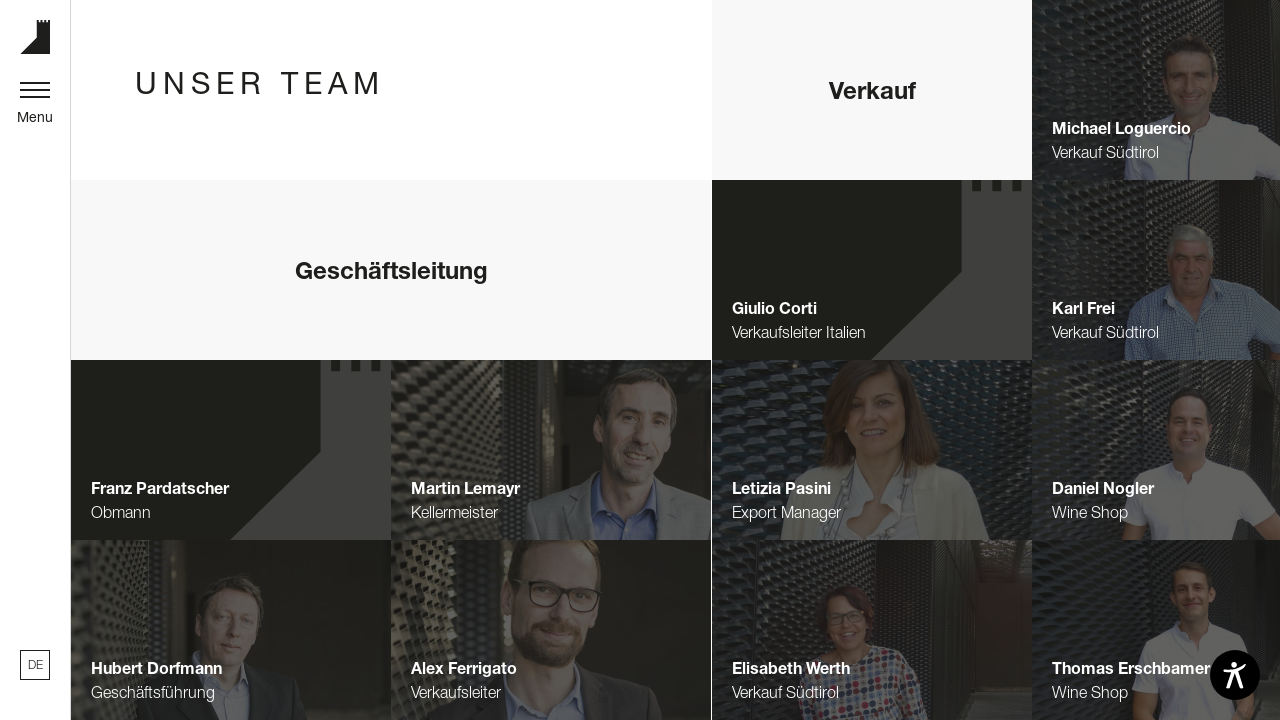

--- FILE ---
content_type: text/html; charset=utf-8
request_url: https://www.colterenzio.it/kellerei/team/
body_size: 6989
content:
<!DOCTYPE html><html lang="de" data-lang-id="1"><head> <meta charset="utf-8"> <meta http-equiv="X-UA-Compatible" content="IE=edge"> <meta name="viewport" content="width=device-width, initial-scale=1.0, maximum-scale=1"> <title>Team / Kellerei Schreckbichl</title><meta name="description" content="Wir stellen Ihnen unser Team vor."><meta name="robots" content="index, follow"><link rel="alternate" hreflang="de" href="https://www.colterenzio.it/kellerei/team/" /><link rel="alternate" hreflang="it" href="https://www.colterenzio.it/it/la-cantina/team/" /><link rel="alternate" hreflang="en" href="https://www.colterenzio.it/en/winery/team/" /><link rel="alternate" hreflang="ru" href="https://www.colterenzio.it/ru/Винодельня/Команда/" /><link rel="alternate" hreflang="x-default" href="https://www.colterenzio.it/kellerei/team/" /><link rel="canonical" href="https://www.colterenzio.it/kellerei/team/" /> <meta property="og:url" content="https://www.colterenzio.it/kellerei/team/"/> <meta property="og:title" content="Team / Kellerei Schreckbichl"/> <meta property="og:description" content="Wir stellen Ihnen unser Team vor."/> <meta property="og:type" content="Article"/> <meta name="twitter:card" content="summary_large_image"/> <link rel="apple-touch-icon" sizes="57x57" href="/resources/favicon/apple-touch-icon-57x57.png"/> <link rel="apple-touch-icon" sizes="60x60" href="/resources/favicon/apple-touch-icon-60x60.png"/> <link rel="apple-touch-icon" sizes="72x72" href="/resources/favicon/apple-touch-icon-72x72.png"/> <link rel="apple-touch-icon" sizes="76x76" href="/resources/favicon/apple-touch-icon-76x76.png"/> <link rel="apple-touch-icon" sizes="114x114" href="/resources/favicon/apple-touch-icon-114x114.png"/> <link rel="apple-touch-icon" sizes="120x120" href="/resources/favicon/apple-touch-icon-120x120.png"/> <link rel="apple-touch-icon" sizes="144x144" href="/resources/favicon/apple-touch-icon-144x144.png"/> <link rel="apple-touch-icon" sizes="152x152" href="/resources/favicon/apple-touch-icon-152x152.png"/> <link rel="icon" type="image/png" href="/resources/favicon/favicon-16x16.png" sizes="16x16"/> <link rel="icon" type="image/png" href="/resources/favicon/favicon-32x32.png" sizes="32x32"/> <link rel="icon" type="image/png" href="/resources/favicon/favicon-96x96.png" sizes="96x96"/> <link rel="icon" type="image/png" href="/resources/favicon/favicon-128.png" sizes="128x128"/> <link rel="icon" type="image/png" href="/resources/favicon/favicon-196x196.png" sizes="196x196"/> <meta name="application-name" content="Kellerei Schreckbichl"/> <meta name="msapplication-TileColor" content="#FFFFFF"/> <meta name="msapplication-TileImage" content="/resources/favicon/mstile-144x144.png"/> <meta name="msapplication-square70x70logo" content="/resources/favicon/mstile-70x70.png"/> <meta name="msapplication-square150x150logo" content="/resources/favicon/mstile-150x150.png"/> <meta name="msapplication-wide310x150logo" content="/resources/favicon/mstile-310x150.png"/> <meta name="msapplication-square310x310logo" content="/resources/favicon/mstile-310x310.png"/> <meta name="geo.region" content="IT-BZ"/> <meta name="geo.placename" content="Girlan / Eppan"/> <meta name="geo.position" content="46.46377666591167;11.288516521453857"/> <meta name="ICBM" content="46.46377666591167, 11.288516521453857"/> <meta name="msvalidate.01" content="B1742F21979A7D055E2E6C657B223FD0"/> <meta name="google-site-verification" content="o3ORLGzNdesK2uRNOHtKMsXcegFjo_UEXE8zW9ETpFA"/> <meta name="p:domain_verify" content="63bab75bd6905dc1f86fe9ab3ccc018f"/> <link rel="stylesheet" href="/resources/dist/app.min1744989468.css" type="text/css" media="screen,print"/> <script type="text/javascript">(function (w, d, s, l, i) { w[l] = w[l] || []; w[l].push({ 'gtm.start': new Date().getTime(), event: 'gtm.js' }); var f = d.getElementsByTagName(s)[0], j = d.createElement(s), dl = l != 'dataLayer' ? '&l=' + l : ''; j.async = true; j.src = 'https://www.googletagmanager.com/gtm.js?id=' + i + dl; f.parentNode.insertBefore(j, f); })(window, document, 'script', 'dataLayer', 'GTM-PR3QKLG'); </script> <script async class="_iub_cs_activate" type="text/plain" data-suppressedsrc="https://www.googletagmanager.com/gtag/js?id=UA-52857416-1" data-iub-purposes="2,3,4,5"></script> <script class="_iub_cs_activate-inline" type="text/plain" data-iub-purposes="2,3,4,5"> window.dataLayer = window.dataLayer || []; function gtag() { dataLayer.push(arguments); } gtag('js', new Date()); gtag('config', 'UA-52857416-1', {'anonymize_ip': true}); </script> <script type='text/javascript'> function iubendaLanguageSwitch() { var menuToggler = document.querySelector('.cookieBannerLanguageSwitch .cookieBannerLanguageToggler'); menuToggler.onclick = function() { this.parentElement.classList.toggle('menu-open'); }; }</script><script type="text/javascript">var _iub = _iub || [];_iub.csConfiguration = {"enableCcpa":true,"countryDetection":true,"invalidateConsentWithoutLog":true,"consentOnContinuedBrowsing":false,"perPurposeConsent":true,"purposes":"1,2,3,4,5","ccpaAcknowledgeOnDisplay":true,"lang":"de","siteId":1137713,"cookiePolicyId":62783982, "callback":{ "onReady":function(){iubendaLanguageSwitch() },onPreferenceExpressedOrNotNeeded: function (preference) { dataLayer.push({ iubenda_ccpa_opted_out: _iub.cs.api.isCcpaOptedOut() }); if (!preference) { dataLayer.push({ event: "iubenda_preference_not_needed" }); } else { if (preference.consent === true) { dataLayer.push({ event: "iubenda_consent_given" }); } else if (preference.consent === false) { dataLayer.push({ event: "iubenda_consent_rejected" }); } else if (preference.purposes) { for (var purposeId in preference.purposes) { if (preference.purposes[purposeId]) { dataLayer.push({ event: "iubenda_consent_given_purpose_" + purposeId }); } } } } } }, "banner":{ "acceptButtonDisplay":true,"customizeButtonDisplay":true,"rejectButtonDisplay":true,"position":"float-center","backgroundOverlay":true,"html":"<div class=\"iubenda-cs-container\"> <div class=\"iubenda-cs-content\"> <div class=\"iubenda-cs-rationale\"> <div class=\"iubenda-banner-content iubenda-custom-content\" role=\"document\" tabindex=\"0\"> %{banner_content}</div> <div class=\"iubenda-cs-opt-group\"> <div class=\"iubenda-cs-opt-group-custom\"> <button class=\"iubenda-cs-customize-btn\" tabindex=\"0\" role=\"button\" aria-pressed=\"false\">Anpassen</button></div><div class=\"iubenda-cs-opt-group-consent\"><button class=\"iubenda-cs-reject-btn iubenda-cs-btn-primary\" tabindex=\"0\" role=\"button\" aria-pressed=\"false\">Ablehnen</button><button class=\"iubenda-cs-accept-btn iubenda-cs-btn-primary\" tabindex=\"0\" role=\"button\" aria-pressed=\"false\">Allen zustimmen</button></div></div> <div class=\"cookieBannerLanguageSwitch\"><div class=\"cookieBannerLanguageToggler\"><svg aria-hidden=\"true\" focusable=\"false\" data-prefix=\"fal\" data-icon=\"globe\" class=\"svg-inline--fa fa-globe fa-w-16\" role=\"img\" xmlns=\"http://www.w3.org/2000/svg\" viewBox=\"0 0 496 512\"><path fill=\"currentColor\" d=\"M248 8C111 8 0 119 0 256s111 248 248 248 248-111 248-248S385 8 248 8zm193.2 152h-82.5c-9-44.4-24.1-82.2-43.2-109.1 55 18.2 100.2 57.9 125.7 109.1zM336 256c0 22.9-1.6 44.2-4.3 64H164.3c-2.7-19.8-4.3-41.1-4.3-64s1.6-44.2 4.3-64h167.4c2.7 19.8 4.3 41.1 4.3 64zM248 40c26.9 0 61.4 44.1 78.1 120H169.9C186.6 84.1 221.1 40 248 40zm-67.5 10.9c-19 26.8-34.2 64.6-43.2 109.1H54.8c25.5-51.2 70.7-90.9 125.7-109.1zM32 256c0-22.3 3.4-43.8 9.7-64h90.5c-2.6 20.5-4.2 41.8-4.2 64s1.5 43.5 4.2 64H41.7c-6.3-20.2-9.7-41.7-9.7-64zm22.8 96h82.5c9 44.4 24.1 82.2 43.2 109.1-55-18.2-100.2-57.9-125.7-109.1zM248 472c-26.9 0-61.4-44.1-78.1-120h156.2c-16.7 75.9-51.2 120-78.1 120zm67.5-10.9c19-26.8 34.2-64.6 43.2-109.1h82.5c-25.5 51.2-70.7 90.9-125.7 109.1zM363.8 320c2.6-20.5 4.2-41.8 4.2-64s-1.5-43.5-4.2-64h90.5c6.3 20.2 9.7 41.7 9.7 64s-3.4 43.8-9.7 64h-90.5z\"></path></svg></div><div class=\"cookieBannerLanguageMenu\"><span class=\"active\">de</span><a href=\"https://www.colterenzio.it/it/la-cantina/team/\">it</a><a href=\"https://www.colterenzio.it/en/winery/team/\">en</a><a href=\"https://www.colterenzio.it/ru/Винодельня/Команда/\">ru</a></div></div></div></div></div>" }};</script><script type="text/javascript" src="//cdn.iubenda.com/cs/ccpa/stub.js"></script><script type="text/javascript" src="//cdn.iubenda.com/cs/iubenda_cs.js" charset="UTF-8" async></script> <script type="text/javascript">var _iub = _iub || {}; _iub.cons_instructions = _iub.cons_instructions || []; _iub.cons_instructions.push(["init", {api_key: "GjUW9WC3RHYxmV9arJwkMwmUq8pNebCL"}]);</script><script type="text/javascript" src="https://cdn.iubenda.com/cons/iubenda_cons.js" async></script></head><body class="loading"> <noscript><iframe src="https://www.googletagmanager.com/ns.html?id=GTM-PR3QKLG" height="0" width="0" style="display:none;visibility:hidden"></iframe></noscript> <div class="site-logo"> <a href="https://www.colterenzio.it/" class="logo"> <img src="/resources/img/symbol.svg" alt="Kellerei Schreckbichl"> </a> <button class="hamburger-mobile hamburger" type="button"> <span class="lines"></span> </button></div><aside id="aside" class="site-aside"> <div class="nav-bar"> <a href="https://www.colterenzio.it/" class="logo"> <img src="/resources/img/symbol.svg" alt="Kellerei Schreckbichl"> </a> <button class="hamburger-desktop hamburger" type="button"> <span class="lines"></span> <span class="label">Menu</span> </button></div><div class="nav-bar-lang"> <ul class="menu languages"> <li class="active"> <span> de </span> <ul class="menu"> <li> <a class="no-barba" href="https://www.colterenzio.it/it/la-cantina/team/">it</a> </li> <li> <a class="no-barba" href="https://www.colterenzio.it/en/winery/team/">en</a> </li> <li> <a class="no-barba" href="https://www.colterenzio.it/ru/Винодельня/Команда/">ru</a> </li> </ul> </li> </ul></div><div class="nav-container"> <a href="https://www.colterenzio.it/" class="logo"> <img src="/resources/img/logo.svg" alt="Kellerei Schreckbichl"> </a> <div class="inner"> <nav id="main-navigation" class="main-navigation"> <ul class="menu vertical"> <li class=""> <a href="https://www.colterenzio.it/"> Home </a> </li> <li class=""> <a href="https://www.colterenzio.it/weine/">Weine</a> </li> <li class=""> <a href="https://www.colterenzio.it/kellerei/">Kellerei</a> </li> <li class=""> <a href="https://www.colterenzio.it/terroir/">Terroir</a> </li> <li> <a data-anchor="href" href="https://www.colterenzio.it/#-footer">Kontakt & Anfahrt</a> </li> <li class=""> <a href="https://www.colterenzio.it/fuehrung-verkostung/">Führung & Verkostung</a> </li> <li> <a href="https://wineclub.colterenzio.it/" target="_blank">Online Shop</a> </li> </ul> </nav> <footer class="nav-footer"> <nav class="secondary-navigation"> <ul class="menu menu-dotted"> <li class=""> <a href="https://www.colterenzio.it/stories/">Stories</a> </li> <li class=""> <a href="https://www.colterenzio.it/auszeichnungen/">Auszeichnungen</a> </li> <li class=""> <a href="https://www.colterenzio.it/videos/">Videos</a> </li> <li class=""> <a href="https://www.colterenzio.it/wine-shop/">Wine Shop</a> </li> <li class=""> <a href="https://www.colterenzio.it/stories/?news-category-id=2"> Termine </a> </li> </ul> <ul class="menu menu-dotted"> <li> <a href="https://new-colterenzio.agent2go.it/#/login" target="_blank">Portale Agenti</a> </li> <li> <a href="https://schreckbichl.portal.kellereien.it/" target="_blank">Mitgliederbereich</a> </li> <li> <a href="https://www.colterenzio.it/#-newsletter-section" data-anchor="href"> <i class="fal fa-paper-plane"></i> Newsletter </a> </li> </ul> </nav> <ul class="menu languages"> <li class="active"> <span>de</span> </li> <li> <a class="no-barba" href="https://www.colterenzio.it/it/la-cantina/team/">it</a> </li> <li> <a class="no-barba" href="https://www.colterenzio.it/en/winery/team/">en</a> </li> <li> <a class="no-barba" href="https://www.colterenzio.it/ru/Винодельня/Команда/">ru</a> </li> </ul> <nav class="copyright-navigation"> <span class="copyright">© 2018 Kellerei Schreckbichl Gen. Landw. Ges.</span> <ul class="menu menu-dotted"> <li>MwSt. Nr.: 00126870211</li> <li class=""> <a class="no-barba" href="https://www.colterenzio.it/impressum/">Impressum</a> </li> <li class=""> <a class="no-barba" href="https://www.colterenzio.it/privacy/">Privacy</a> </li> <li> <a class="iubenda-cs-preferences-link no-barba" href="javascript:;"> Cookie Einstellungen </a> </li> <li class=""> <a class="no-barba" href="https://www.colterenzio.it/recycling/">Recycling</a> </li> </ul> </nav> <div class="social-container"> <ul class="social menu"> <li> <a href="https://www.facebook.com/colterenzio" target="_blank"> <i class="fab fa-facebook-f"></i> </a> </li> <li> <a href="https://www.instagram.com/colterenzio_schreckbichl/" target="_blank"> <i class="fab fa-instagram"></i> </a> </li> </ul> <div class="partner-logos"> <a class="partner-logo" href="https://www.suedtiroler-weinstrasse.it" target="_blank"> <img src="/resources/img/logo-weinstrasse.svg" alt="Weinstrasse"> </a> <a class="partner-logo" href="https://www.eppanwein.it/" target="_blank"> <img src="/resources/img/logo-eppan-wein.png" alt="Eppan Wein"> </a> </div> </div> </footer> </div></div></aside><main id="barba-wrapper" class="barba-wrapper" > <div class="site-container barba-container"> <div class="section-wrapper team-text-wrapper"> <div class="text-container"> <div class="text-box"> <header class="heading-container"> <h2 class="heading large"> Unser Team </h2> </header> </div> </div> <div class="team-separator"> <span class="label">Geschäftsleitung</span> </div> <div class="team-container"> <div class="team-member no-image" style=""> <div class="caption caption-contact"> <span class="name">Franz Pardatscher</span> <span class="description"><p>Obmann</p></span> <div class="contact"> <span class="phone"> Tel.: <a href="tel:+390471664246"> +39 0471 664 246 </a> </span> <span class="email"> Email: <a href="javascript:decryptUnicorn(vasb|pbygreramvb.vg)">info<span class=unicorn><span>_at_</span></span>colterenzio.it</a> </span> </div> </div></div><div class="team-member " style="background-image:url('https://www.colterenzio.it/images/image_small/dsc6388.jpg?ts=1542969583');background-position:center center;"> <div class="caption caption-contact"> <span class="name">Hubert Dorfmann</span> <span class="description"><p>Gesch&auml;ftsf&uuml;hrung</p></span> <div class="contact"> <span class="phone"> Tel.: <a href="tel:+390471664246"> +39 0471 664 246 </a> </span> <span class="email"> Email: <a href="javascript:decryptUnicorn(uhoreg.qbesznaa|pbygreramvb.vg)">hubert.dorfmann<span class=unicorn><span>_at_</span></span>colterenzio.it</a> </span> </div> </div></div><div class="team-member " style="background-image:url('https://www.colterenzio.it/images/image_small/martin_lemayr.jpg?ts=1542365916');background-position:center center;"> <div class="caption caption-contact"> <span class="name">Martin Lemayr</span> <span class="description"><p>Kellermeister</p></span> <div class="contact"> <span class="phone"> Tel.: <a href="tel:+390471664246"> +39 0471 664 246 </a> </span> <span class="email"> Email: <a href="javascript:decryptUnicorn(znegva.yrznle|pbygreramvb.vg)">martin.lemayr<span class=unicorn><span>_at_</span></span>colterenzio.it</a> </span> </div> </div></div><div class="team-member " style="background-image:url('https://www.colterenzio.it/images/image_small/alex_ferrigato.jpg?ts=1542365711');background-position:center center;"> <div class="caption caption-contact"> <span class="name">Alex Ferrigato</span> <span class="description"><p>Verkaufsleiter</p></span> <div class="contact"> <span class="phone"> Tel.: <a href="tel:+390471664246"> +39 0471 664 246 </a> </span> <span class="mobile"> Mobil: <a href="tel:+393282663834"> +39 328 2663834 </a> </span> <span class="email"> Email: <a href="javascript:decryptUnicorn(nyrk.sreevtngb|pbygreramvb.vg)">alex.ferrigato<span class=unicorn><span>_at_</span></span>colterenzio.it</a> </span> </div> </div></div> </div></div><div class="section-wrapper team-wrapper"> <div class="team-separator"> <span class="label"> Verkauf </span> </div> <div class="team-member no-image" style=""> <div class="caption caption-contact"> <span class="name">Giulio Corti</span> <span class="description"><p>Verkaufsleiter Italien</p></span> <div class="contact"> <span class="phone"> Tel.: <a href="tel:+393356213806"> +39 3356213806 </a> </span> <span class="email"> Email: <a href="javascript:decryptUnicorn(pbegv.tvhyvb|tznvy.pbz)">corti.giulio<span class=unicorn><span>_at_</span></span>gmail.com</a> </span> </div> </div></div><div class="team-member " style="background-image:url('https://www.colterenzio.it/images/image_small/letizia_pasini_5_.jpg?ts=1542969566');background-position:center center;"> <div class="caption caption-contact"> <span class="name">Letizia Pasini</span> <span class="description"><p>Export Manager</p></span> <div class="contact"> <span class="phone"> Tel.: <a href="tel:+390471664246"> +39 0471 664 246 </a> </span> <span class="mobile"> Mobil: <a href="tel:+393333144944"> +39 3333144944 </a> </span> <span class="email"> Email: <a href="javascript:decryptUnicorn(yrgvmvn.cnfvav|pbygreramvb.vg)">letizia.pasini<span class=unicorn><span>_at_</span></span>colterenzio.it</a> </span> </div> </div></div><div class="team-member " style="background-image:url('https://www.colterenzio.it/images/image_small/dsc00641.jpg?ts=1542969495');background-position:center center;"> <div class="caption caption-contact"> <span class="name">Elisabeth Werth</span> <span class="description"><p>Verkauf S&uuml;dtirol</p></span> <div class="contact"> <span class="phone"> Tel.: <a href="tel:+390471664246"> +39 0471 664 246 </a> </span> <span class="mobile"> Mobil: <a href="tel:+393289414866"> +39 3289414866 </a> </span> <span class="email"> Email: <a href="javascript:decryptUnicorn(ryvfnorgu.jregu|pbygreramvb.vg)">elisabeth.werth<span class=unicorn><span>_at_</span></span>colterenzio.it</a> </span> </div> </div></div><div class="team-member " style="background-image:url('https://www.colterenzio.it/images/image_small/dsc00647.jpg?ts=1542969497');background-position:center center;"> <div class="caption caption-contact"> <span class="name">Michael Loguercio</span> <span class="description"><p>Verkauf S&uuml;dtirol</p></span> <div class="contact"> <span class="phone"> Tel.: <a href="tel:+390471664246"> +39 0471 664 246 </a> </span> <span class="mobile"> Mobil: <a href="tel:+393346633681"> +39 3346633681 </a> </span> <span class="email"> Email: <a href="javascript:decryptUnicorn(zvpunry.ybthrepvb|pbygreramvb.vg)">michael.loguercio<span class=unicorn><span>_at_</span></span>colterenzio.it</a> </span> </div> </div></div><div class="team-member " style="background-image:url('https://www.colterenzio.it/images/image_small/dsc00645.jpg?ts=1542969499');background-position:center center;"> <div class="caption caption-contact"> <span class="name">Karl Frei</span> <span class="description"><p>Verkauf S&uuml;dtirol</p></span> <div class="contact"> <span class="phone"> Tel.: <a href="tel:+390471664246"> +39 0471 664 246 </a> </span> <span class="mobile"> Mobil: <a href="tel:+393687391295"> +39 3687391295 </a> </span> <span class="email"> Email: <a href="javascript:decryptUnicorn(xney.serv|pbygreramvb.vg)">karl.frei<span class=unicorn><span>_at_</span></span>colterenzio.it</a> </span> </div> </div></div><div class="team-member " style="background-image:url('https://www.colterenzio.it/images/image_small/dsc06276.jpg?ts=1753262221');background-position:center center;"> <div class="caption caption-contact"> <span class="name">Daniel Nogler</span> <span class="description"><p>Wine Shop</p></span> <div class="contact"> <span class="phone"> Tel.: <a href="tel:+390471664467"> +39 0471 664 467 </a> </span> <span class="email"> Email: <a href="javascript:decryptUnicorn(fubc|pbygreramvb.vg)">shop<span class=unicorn><span>_at_</span></span>colterenzio.it</a> </span> </div> </div></div><div class="team-member " style="background-image:url('https://www.colterenzio.it/images/image_small/dsc06312_edited_subtle_1_.jpg?ts=1753281293');background-position:center center;"> <div class="caption caption-contact"> <span class="name">Thomas Erschbamer</span> <span class="description"><p>Wine Shop</p></span> <div class="contact"> <span class="phone"> Tel.: <a href="tel:+390471664467"> +39 0471 664 467 </a> </span> <span class="email"> Email: <a href="javascript:decryptUnicorn(fubc|pbygreramvb.vg)">shop<span class=unicorn><span>_at_</span></span>colterenzio.it</a> </span> </div> </div></div><div class="team-member no-image" style=""> <div class="caption caption-contact"> <span class="name">Manuela Zanotto</span> <span class="description"><p>Wine Shop</p></span> <div class="contact"> <span class="phone"> Tel.: <a href="tel:+390471664467"> +39 0471 664 467 </a> </span> <span class="email"> Email: <a href="javascript:decryptUnicorn(fubc|pbygreramvb.vg)">shop<span class=unicorn><span>_at_</span></span>colterenzio.it</a> </span> </div> </div></div><div class="team-member " style="background-image:url('https://www.colterenzio.it/images/image_small/dsc00626.jpg?ts=1542969456');background-position:center center;"> <div class="caption caption-contact"> <span class="name">Alfred Mair</span> <span class="description"><p>Wine Shop</p></span> <div class="contact"> <span class="phone"> Tel.: <a href="tel:+390471664467"> +39 0471 664 467 </a> </span> <span class="email"> Email: <a href="javascript:decryptUnicorn(fubc|pbygreramvb.vg)">shop<span class=unicorn><span>_at_</span></span>colterenzio.it</a> </span> </div> </div></div> <div class="team-separator"> <span class="label"> Verwaltung </span> </div> <div class="team-member " style="background-image:url('https://www.colterenzio.it/images/image_small/dsc00602.jpg?ts=1542969424');background-position:center center;"> <div class="caption caption-contact"> <span class="name">Doris Schmiedhofer</span> <span class="description"><p>Assistentin Gesch&auml;ftsleitung</p></span> <div class="contact"> <span class="phone"> Tel.: <a href="tel:+390471664246"> +39 0471 664 246 </a> </span> <span class="email"> Email: <a href="javascript:decryptUnicorn(qbevf.fpuzvrqubsre|pbygreramvb.vg)">doris.schmiedhofer<span class=unicorn><span>_at_</span></span>colterenzio.it</a> </span> </div> </div></div><div class="team-member " style="background-image:url('https://www.colterenzio.it/images/image_small/dsc02332.jpg?ts=1542969527');background-position:center center;"> <div class="caption caption-contact"> <span class="name">Simone Vigl</span> <span class="description"><p>Marketing &amp; PR</p></span> <div class="contact"> <span class="phone"> Tel.: <a href="tel:+390471664246"> +39 0471 664 246 </a> </span> <span class="email"> Email: <a href="javascript:decryptUnicorn(fvzbar.ivty|pbygreramvb.vg)">simone.vigl<span class=unicorn><span>_at_</span></span>colterenzio.it</a> </span> </div> </div></div><div class="team-member " style="background-image:url('https://www.colterenzio.it/images/image_small/sandra_gschnell.jpg?ts=1652950509');background-position:center center;"> <div class="caption caption-contact"> <span class="name">Sandra Gschnell</span> <span class="description"><p>Export</p></span> <div class="contact"> <span class="phone"> Tel.: <a href="tel:+390471664246"> +39 0471 664 246 </a> </span> <span class="email"> Email: <a href="javascript:decryptUnicorn(rkcbeg|pbygreramvb.vg)">export<span class=unicorn><span>_at_</span></span>colterenzio.it</a> </span> </div> </div></div><div class="team-member " style="background-image:url('https://www.colterenzio.it/images/image_small/dsc00652.jpg?ts=1542969505');background-position:center center;"> <div class="caption caption-contact"> <span class="name">Karin Reinalter</span> <span class="description"><p>Verkaufsinnendienst S&uuml;dtirol</p></span> <div class="contact"> <span class="phone"> Tel.: <a href="tel:+390471664246"> +39 0471 664 246 </a> </span> <span class="email"> Email: <a href="javascript:decryptUnicorn(fhrqgveby|pbygreramvb.vg)">suedtirol<span class=unicorn><span>_at_</span></span>colterenzio.it</a> </span> </div> </div></div><div class="team-member " style="background-image:url('https://www.colterenzio.it/images/image_small/dsc00592.jpg?ts=1542969410');background-position:center center;"> <div class="caption caption-contact"> <span class="name">Martha Morandell</span> <span class="description"><p>Verkaufsinnendienst S&uuml;dtirol</p></span> <div class="contact"> <span class="phone"> Tel.: <a href="tel:+390471664246"> +39 0471 664 246 </a> </span> <span class="email"> Email: <a href="javascript:decryptUnicorn(fhrqgveby|pbygreramvb.vg)">suedtirol<span class=unicorn><span>_at_</span></span>colterenzio.it</a> </span> </div> </div></div><div class="team-member " style="background-image:url('https://www.colterenzio.it/images/image_small/dsc06318-1.jpg?ts=1753428952');background-position:center center;"> <div class="caption caption-contact"> <span class="name">Roland Schmid</span> <span class="description"><p>Verkaufsinnendienst Italien</p></span> <div class="contact"> <span class="phone"> Tel.: <a href="tel:+390471674312"> +39 0471 674 312 </a> </span> <span class="email"> Email: <a href="javascript:decryptUnicorn(hssvpvb.iraqvgr|pbygreramvb.vg)">ufficio.vendite<span class=unicorn><span>_at_</span></span>colterenzio.it</a> </span> </div> </div></div><div class="team-member " style="background-image:url('https://www.colterenzio.it/images/image_small/barbara_herbst1.jpg?ts=1686226077');background-position:center center;"> <div class="caption caption-contact"> <span class="name">Barbara Herbst</span> <span class="description"><p>Verkaufsinnendienst Italien</p></span> <div class="contact"> <span class="phone"> Tel.: <a href="tel:+390471674312"> +39 0471 674 312 </a> </span> <span class="email"> Email: <a href="javascript:decryptUnicorn(hssvpvb.iraqvgr|pbygreramvb.vg)">ufficio.vendite<span class=unicorn><span>_at_</span></span>colterenzio.it</a> </span> </div> </div></div><div class="team-member " style="background-image:url('https://www.colterenzio.it/images/image_small/dsc00595.jpg?ts=1542969413');background-position:center center;"> <div class="caption caption-contact"> <span class="name">Isabella Todaro</span> <span class="description"><p>Verkaufsinnendienst Italien</p></span> <div class="contact"> <span class="phone"> Tel.: <a href="tel:+390471674312"> +39 0471 674 312 </a> </span> <span class="email"> Email: <a href="javascript:decryptUnicorn(vfnoryyn.gbqneb|pbygreramvb.vg)">isabella.todaro<span class=unicorn><span>_at_</span></span>colterenzio.it</a> </span> </div> </div></div><div class="team-member " style="background-image:url('https://www.colterenzio.it/images/image_small/andreas_prossliner1_3_.jpg?ts=1597072650');background-position:center center;"> <div class="caption caption-contact"> <span class="name">Andreas Prossliner</span> <span class="description"><p>Mitgliederwesen &amp; Weinrecht</p></span> <div class="contact"> <span class="phone"> Tel.: <a href="tel:+390471664246"> +39 0471 664 246 </a> </span> <span class="email"> Email: <a href="javascript:decryptUnicorn(naqernf.cebffyvare|pbygreramvb.vg)">andreas.prossliner<span class=unicorn><span>_at_</span></span>colterenzio.it</a> </span> </div> </div></div><div class="team-member " style="background-image:url('https://www.colterenzio.it/images/image_small/dsc06325_natural_high_quality.jpg?ts=1753429423');background-position:center center;"> <div class="caption caption-contact"> <span class="name">Erika Piok</span> <span class="description"><p>Buchhaltung</p></span> <div class="contact"> <span class="phone"> Tel.: <a href="tel:+390471664246"> +39 0471 664 246 </a> </span> <span class="email"> Email: <a href="javascript:decryptUnicorn(npp|pbygreramvb.vg)">acc<span class=unicorn><span>_at_</span></span>colterenzio.it</a> </span> </div> </div></div><div class="team-member " style="background-image:url('https://www.colterenzio.it/images/image_small/dsc00634.jpg?ts=1542969470');background-position:center center;"> <div class="caption caption-contact"> <span class="name">Sabine Zublasing</span> <span class="description"><p>Weinrecht</p></span> <div class="contact"> <span class="phone"> Tel.: <a href="tel:+390471664246"> +39 0471 664 246 </a> </span> <span class="email"> Email: <a href="javascript:decryptUnicorn(fnovar.mhoynfvat|pbygreramvb.vg)">sabine.zublasing<span class=unicorn><span>_at_</span></span>colterenzio.it</a> </span> </div> </div></div> <div class="team-separator"> <span class="label"> Produktion & Weinbau </span> </div> <div class="team-member " style="background-image:url('https://www.colterenzio.it/images/image_small/simon_cembran1.jpg?ts=1686225144');background-position:center center;"> <div class="caption caption-contact"> <span class="name">Simon Cembran</span> <span class="description"><p>2. Kellermeister</p></span> <div class="contact"> <span class="phone"> Tel.: <a href="tel:+390471664246"> +39 0471 664 246 </a> </span> <span class="mobile"> Mobil: <a href="tel:+393666274326"> +39 366 627 4326 </a> </span> <span class="email"> Email: <a href="javascript:decryptUnicorn(xryyre|pbygreramvb.vg)">keller<span class=unicorn><span>_at_</span></span>colterenzio.it</a> </span> </div> </div></div><div class="team-member " style="background-image:url('https://www.colterenzio.it/images/image_small/hannes_rohregger1.jpg?ts=1690359707');background-position:center center;"> <div class="caption caption-contact"> <span class="name">Hannes Rohregger</span> <span class="description"><p>Weinbaubeauftragter</p></span> <div class="contact"> <span class="phone"> Tel.: <a href="tel:+390471664246"> +39 0471 664 246 </a> </span> <span class="mobile"> Mobil: <a href="tel:+393284044828"> +39 328 404 4828 </a> </span> <span class="email"> Email: <a href="javascript:decryptUnicorn(jrvaonh|pbygreramvb.vg)">weinbau<span class=unicorn><span>_at_</span></span>colterenzio.it</a> </span> </div> </div></div><div class="team-member " style="background-image:url('https://www.colterenzio.it/images/image_small/samuel_gurschler3.jpg?ts=1686224913');background-position:center center;"> <div class="caption caption-contact"> <span class="name">Samuel Gurschler</span> <span class="description"><p>Labor</p></span> <div class="contact"> <span class="phone"> Tel.: <a href="tel:+390471664246"> +39 0471 664 246 </a> </span> <span class="email"> Email: <a href="javascript:decryptUnicorn(ynobe|pbygreramvb.vg)">labor<span class=unicorn><span>_at_</span></span>colterenzio.it</a> </span> </div> </div></div><div class="team-member " style="background-image:url('https://www.colterenzio.it/images/image_small/uli_niedermayr.jpg?ts=1543225120');background-position:center center;"> <div class="caption caption-contact"> <span class="name">Ulrich Niedermayr</span> <span class="description"><p>Keller</p></span> <div class="contact"> <span class="phone"> Tel.: <a href="tel:+390471664246"> +39 0471 664 246 </a> </span> <span class="email"> Email: <a href="javascript:decryptUnicorn(vasb|pbygreramvb.vg)">info<span class=unicorn><span>_at_</span></span>colterenzio.it</a> </span> </div> </div></div><div class="team-member " style="background-image:url('https://www.colterenzio.it/images/image_small/dsc00573.jpg?ts=1542969378');background-position:center center;"> <div class="caption caption-contact"> <span class="name">Riccardo Arginelli</span> <span class="description"><p>Keller</p></span> <div class="contact"> <span class="phone"> Tel.: <a href="tel:+390471664246"> +39 0471 664 246 </a> </span> <span class="email"> Email: <a href="javascript:decryptUnicorn(vasb|pbygreramvb.vg)">info<span class=unicorn><span>_at_</span></span>colterenzio.it</a> </span> </div> </div></div><div class="team-member " style="background-image:url('https://www.colterenzio.it/images/image_small/matteo_casagrandi.jpg?ts=1701424854');background-position:center center;"> <div class="caption caption-contact"> <span class="name">Matteo Casagrandi</span> <span class="description"><p>Keller</p></span> <div class="contact"> <span class="phone"> Tel.: <a href="tel:+390471664246"> +39 0471 664 246 </a> </span> <span class="email"> Email: <a href="javascript:decryptUnicorn(vasb|pbygreramvb.vg)">info<span class=unicorn><span>_at_</span></span>colterenzio.it</a> </span> </div> </div></div><div class="team-member " style="background-image:url('https://www.colterenzio.it/images/image_small/dsc00563.jpg?ts=1542969589');background-position:center center;"> <div class="caption caption-contact"> <span class="name">Michael Premstaller</span> <span class="description"><p>Keller</p></span> <div class="contact"> <span class="phone"> Tel.: <a href="tel:+390471664246"> +39 0471 664 246 </a> </span> <span class="email"> Email: <a href="javascript:decryptUnicorn(vasb|pbygreramvb.vg)">info<span class=unicorn><span>_at_</span></span>colterenzio.it</a> </span> </div> </div></div><div class="team-member " style="background-image:url('https://www.colterenzio.it/images/image_small/paul_aster.jpg?ts=1542969575');background-position:center center;"> <div class="caption caption-contact"> <span class="name">Paul Aster</span> <span class="description"><p>Keller</p></span> <div class="contact"> <span class="phone"> Tel.: <a href="tel:+390471664246"> +39 0471 664 246 </a> </span> <span class="email"> Email: <a href="javascript:decryptUnicorn(vasb|pbygreramvb.vg)">info<span class=unicorn><span>_at_</span></span>colterenzio.it</a> </span> </div> </div></div><div class="team-member " style="background-image:url('https://www.colterenzio.it/images/image_small/dsc05321.jpg?ts=1612450758');background-position:center center;"> <div class="caption caption-contact"> <span class="name">Florian Gamper</span> <span class="description"><p>Leiter Abf&uuml;llung</p></span> <div class="contact"> <span class="phone"> Tel.: <a href="tel:+390471664246"> +39 0471 664 246 </a> </span> <span class="email"> Email: <a href="javascript:decryptUnicorn(sybevna.tnzcre|pbygreramvb.vg)">florian.gamper<span class=unicorn><span>_at_</span></span>colterenzio.it</a> </span> </div> </div></div><div class="team-member no-image" style=""> <div class="caption caption-contact"> <span class="name">Thomas Schwarz</span> <span class="description"><p>Abf&uuml;llung</p></span> <div class="contact"> <span class="phone"> Tel.: <a href="tel:+390471664246"> +39 0471 664 246 </a> </span> <span class="email"> Email: <a href="javascript:decryptUnicorn(vasb|pbygreramvb.vg)">info<span class=unicorn><span>_at_</span></span>colterenzio.it</a> </span> </div> </div></div><div class="team-member " style="background-image:url('https://www.colterenzio.it/images/image_small/dsc00588.jpg?ts=1542969370');background-position:center center;"> <div class="caption caption-contact"> <span class="name">Roland Frank</span> <span class="description"><p>Abf&uuml;llung</p></span> <div class="contact"> <span class="phone"> Tel.: <a href="tel:+390471664246"> +39 0471 664 246 </a> </span> <span class="email"> Email: <a href="javascript:decryptUnicorn(vasb|pbygreramvb.vg)">info<span class=unicorn><span>_at_</span></span>colterenzio.it</a> </span> </div> </div></div><div class="team-member " style="background-image:url('https://www.colterenzio.it/images/image_small/karl_dissertori_1.jpg?ts=1542969544');background-position:center center;"> <div class="caption caption-contact"> <span class="name">Karl Dissertori</span> <span class="description"><p>Abf&uuml;llung</p></span> <div class="contact"> <span class="phone"> Tel.: <a href="tel:+390471664246"> +39 0471 664 246 </a> </span> <span class="email"> Email: <a href="javascript:decryptUnicorn(vasb|pbygreramvb.vg)">info<span class=unicorn><span>_at_</span></span>colterenzio.it</a> </span> </div> </div></div><div class="team-member " style="background-image:url('https://www.colterenzio.it/images/image_small/dsc00571.jpg?ts=1542969596');background-position:center center;"> <div class="caption caption-contact"> <span class="name">Stefan Mayr</span> <span class="description"><p>Abf&uuml;llung</p></span> <div class="contact"> <span class="phone"> Tel.: <a href="tel:+390471664246"> +39 0471 664 246 </a> </span> <span class="email"> Email: <a href="javascript:decryptUnicorn(vasb|pbygreramvb.vg)">info<span class=unicorn><span>_at_</span></span>colterenzio.it</a> </span> </div> </div></div><div class="team-member no-image" style=""> <div class="caption caption-contact"> <span class="name">Hannes Obkircher</span> <span class="description"><p>Abf&uuml;llung</p></span> <div class="contact"> <span class="phone"> Tel.: <a href="tel:+390471664246"> +39 0471 664 246 </a> </span> <span class="email"> Email: <a href="javascript:decryptUnicorn(vasb|pbygreramvb.vg)">info<span class=unicorn><span>_at_</span></span>colterenzio.it</a> </span> </div> </div></div><div class="team-member " style="background-image:url('https://www.colterenzio.it/images/image_small/ferdinand_reiterer_1.jpg?ts=1542969535');background-position:center center;"> <div class="caption caption-contact"> <span class="name">Ferdinand Reiterer</span> <span class="description"><p>Magazin</p></span> <div class="contact"> <span class="phone"> Tel.: <a href="tel:+390471664246"> +39 0471 664 246 </a> </span> <span class="email"> Email: <a href="javascript:decryptUnicorn(vasb|pbygreramvb.vg)">info<span class=unicorn><span>_at_</span></span>colterenzio.it</a> </span> </div> </div></div><div class="team-member " style="background-image:url('https://www.colterenzio.it/images/image_small/dsc00576.jpg?ts=1542969375');background-position:center center;"> <div class="caption caption-contact"> <span class="name">Klaus Thalmann</span> <span class="description"><p>Warenversand &amp; Lager</p></span> <div class="contact"> <span class="phone"> Tel.: <a href="tel:+390471664246"> +39 0471 664 246 </a> </span> <span class="email"> Email: <a href="javascript:decryptUnicorn(vasb|pbygreramvb.vg)">info<span class=unicorn><span>_at_</span></span>colterenzio.it</a> </span> </div> </div></div><div class="team-member " style="background-image:url('https://www.colterenzio.it/images/image_small/dsc00578.jpg?ts=1542969373');background-position:center center;"> <div class="caption caption-contact"> <span class="name">Christian Auer</span> <span class="description"><p>Warenversand &amp; Lager</p></span> <div class="contact"> <span class="phone"> Tel.: <a href="tel:+390471664246"> +39 0471 664 246 </a> </span> <span class="email"> Email: <a href="javascript:decryptUnicorn(vasb|pbygreramvb.vg)">info<span class=unicorn><span>_at_</span></span>colterenzio.it</a> </span> </div> </div></div><div class="team-member " style="background-image:url('https://www.colterenzio.it/images/image_small/erich_kager.jpg?ts=1701425760');background-position:center center;"> <div class="caption caption-contact"> <span class="name">Erich Kager</span> <span class="description"><p>Haustechnik</p></span> <div class="contact"> <span class="phone"> Tel.: <a href="tel:+390471664246"> +39 0471 664 246 </a> </span> <span class="email"> Email: <a href="javascript:decryptUnicorn(vasb|pbygreramvb.vg)">info<span class=unicorn><span>_at_</span></span>colterenzio.it</a> </span> </div> </div></div><div class="team-member " style="background-image:url('https://www.colterenzio.it/images/image_small/georg_stauder_1.jpg?ts=1542969554');background-position:center center;"> <div class="caption caption-contact"> <span class="name">Georg Stauder</span> <span class="description"><p>LKW-Fahrer</p></span> <div class="contact"> <span class="phone"> Tel.: <a href="tel:+390471664246"> +39 0471 664 246 </a> </span> <span class="email"> Email: <a href="javascript:decryptUnicorn(vasb|pbygreramvb.vg)">info<span class=unicorn><span>_at_</span></span>colterenzio.it</a> </span> </div> </div></div><div class="team-member " style="background-image:url('https://www.colterenzio.it/images/image_small/dsc00631.jpg?ts=1542969454');background-position:center center;"> <div class="caption caption-contact"> <span class="name">Doris Werth</span> <span class="description"><p>Raumpflege</p></span> <div class="contact"> <span class="phone"> Tel.: <a href="tel:+390471664246"> +39 0471 664 246 </a> </span> <span class="email"> Email: <a href="javascript:decryptUnicorn(vasb|pbygreramvb.vg)">info<span class=unicorn><span>_at_</span></span>colterenzio.it</a> </span> </div> </div></div> </div> </div></main><script>var rex = {"kreatif_geo":{"mapbox_key":"pk.eyJ1IjoiY29sdGVyZW56aW8iLCJhIjoiY2pvaDB0NTdhMDBhdjNybzhyN3d4NHkyYyJ9.pItwkco8MCHdmHoM32Kp4A","iconpath":"\/resources\/img\/mapbox\/","ajax_url":"\/index.php"},"debug":0,"cookieBarSettings":{"langCode":"de","fallbackLangCode":"en","cookiePageURL":"https:\/\/www.colterenzio.it\/privacy\/"}};</script><script async src="/resources/dist/app.min1765878167.js"></script><script defer> document.addEventListener('load', function(d, s, id) { var js, fjs = d.getElementsByTagName(s)[0]; if (d.getElementById(id)) return; js = d.createElement(s); js.id = id; js.src = "https://widget.prod.equally.ai/equally-widget.min.js"; fjs.parentNode.insertBefore(js, fjs); window.EquallyAI = { updateSettings: (type, settings) => window.addEventListener('equally-ai:ready', () => window.EquallyAI.updateSettings(type, settings)), }; var currentLang = document.documentElement.getAttribute('lang') ?? 'de'; window.EquallyAI.updateSettings('currentLanguage',currentLang); }(document, 'script', 'equallyWidget')); !window.EQUALLY_AI_API_KEY && (window.EQUALLY_AI_API_KEY = "ni1numvbuj5hevbngm2443hnz4buzbfg", intervalId = setInterval(function() { window.EquallyAi && (clearInterval(intervalId), window.EquallyAi = new EquallyAi) }, 500));</script></body></html>

--- FILE ---
content_type: image/svg+xml
request_url: https://www.colterenzio.it/resources/img/logo-weinstrasse.svg
body_size: 4799
content:
<?xml version="1.0" encoding="utf-8"?>
<!-- Generator: Adobe Illustrator 24.0.1, SVG Export Plug-In . SVG Version: 6.00 Build 0)  -->
<svg version="1.1" id="Ebene_1" xmlns="http://www.w3.org/2000/svg" xmlns:xlink="http://www.w3.org/1999/xlink" x="0px" y="0px"
	 viewBox="0 0 51.9 82" style="enable-background:new 0 0 51.9 82;" xml:space="preserve">
<style type="text/css">
	.st0{clip-path:url(#SVGID_2_);fill:#FDC307;}
	.st1{clip-path:url(#SVGID_4_);fill:#6793C6;}
	.st2{clip-path:url(#SVGID_4_);fill:#FDC307;}
	.st3{clip-path:url(#SVGID_4_);fill:#9D1922;}
	.st4{clip-path:url(#SVGID_4_);fill:#A3BD1B;}
	.st5{clip-path:url(#SVGID_6_);fill:#9D1922;}
	.st6{clip-path:url(#SVGID_6_);fill:#020203;}
	.st7{clip-path:url(#SVGID_8_);fill:#020203;}
</style>
<g>
	<defs>
		<rect id="SVGID_1_" x="0" y="0" width="51.9" height="82"/>
	</defs>
	<clipPath id="SVGID_2_">
		<use xlink:href="#SVGID_1_"  style="overflow:visible;"/>
	</clipPath>
	<path class="st0" d="M25.6,81.9c2.9,0.2,5.4-2,5.6-4.8c0.2-2.9-2-5.4-4.8-5.6c-2.9-0.2-5.4,2-5.6,4.8
		C20.5,79.2,22.7,81.7,25.6,81.9"/>
</g>
<g>
	<defs>
		<rect id="SVGID_3_" x="0" y="0" width="51.9" height="82"/>
	</defs>
	<clipPath id="SVGID_4_">
		<use xlink:href="#SVGID_3_"  style="overflow:visible;"/>
	</clipPath>
	<path class="st1" d="M32.3,70.5c3.2,0.2,6-2.2,6.3-5.4c0.2-3.2-2.2-6-5.4-6.2c-3.2-0.2-6,2.2-6.3,5.4
		C26.7,67.5,29.1,70.3,32.3,70.5"/>
	<path class="st2" d="M12.7,58.1c3.4,0.2,6.3-2.3,6.5-5.7c0.2-3.4-2.3-6.3-5.7-6.5c-3.4-0.2-6.3,2.3-6.5,5.7
		C6.8,54.9,9.3,57.8,12.7,58.1"/>
	<path class="st1" d="M31.9,44.3c2.9,0.2,5.3-1.9,5.5-4.8c0.2-2.9-1.9-5.3-4.8-5.5c-2.9-0.2-5.3,1.9-5.5,4.8
		C26.9,41.6,29.1,44.1,31.9,44.3"/>
	<path class="st3" d="M18.5,43.8c3.4,0.2,6.4-2.3,6.6-5.7c0.2-3.4-2.3-6.4-5.7-6.6c-3.4-0.2-6.4,2.3-6.6,5.7
		C12.5,40.6,15.1,43.6,18.5,43.8"/>
	<path class="st3" d="M17.2,71.1c3.2,0.2,5.9-2.2,6.2-5.3c0.2-3.2-2.2-5.9-5.3-6.2c-3.2-0.2-5.9,2.2-6.2,5.3
		C11.6,68.1,14,70.8,17.2,71.1"/>
	<path class="st4" d="M27.5,58c3.4,0.2,6.3-2.3,6.5-5.7c0.2-3.4-2.3-6.3-5.7-6.5c-3.4-0.2-6.3,2.3-6.5,5.7
		C21.6,54.8,24.1,57.7,27.5,58"/>
	<path class="st2" d="M45.2,46c3.3,0.2,6.2-2.3,6.4-5.6c0.2-3.3-2.3-6.2-5.6-6.4c-3.3-0.2-6.2,2.3-6.4,5.6
		C39.4,42.9,41.9,45.7,45.2,46"/>
	<path class="st4" d="M5.1,45.4c2.9,0.2,5.3-1.9,5.5-4.8c0.2-2.9-1.9-5.3-4.8-5.5C3,34.8,0.5,37,0.3,39.9
		C0.1,42.7,2.2,45.2,5.1,45.4"/>
	<path class="st3" d="M41.8,58.6c2.9,0.2,5.5-2,5.7-4.9c0.2-2.9-2-5.5-4.9-5.7c-2.9-0.2-5.5,2-5.7,4.9
		C36.6,55.9,38.9,58.4,41.8,58.6"/>
</g>
<g>
	<defs>
		<rect id="SVGID_5_" x="0" y="0" width="51.9" height="82"/>
	</defs>
	<clipPath id="SVGID_6_">
		<use xlink:href="#SVGID_5_"  style="overflow:visible;"/>
	</clipPath>
	<path class="st5" d="M38.9,25.4c-0.3-0.4-0.6-1-0.9-2c-0.2-0.8-0.5-1.4-0.8-1.8l-0.1-0.1l0.1,0c0.4-0.1,0.6-0.2,0.8-0.3l0.1,0
		l0,0.1c0.3,0.4,0.5,1,0.8,1.8c0.1,0.3,0.2,0.5,0.2,0.8c0.1,0.2,0.1,0.4,0.2,0.5c0.1-0.1,0.3-0.2,0.4-0.4c0.1-0.3,0.2-0.5,0.2-0.9
		c0-0.6-0.2-1-0.7-1.2l-0.1,0l0-0.1c0.1-0.3,0.3-0.5,0.5-0.7l0,0l0,0c0.4,0.1,0.6,0.4,0.8,0.7c0.2,0.3,0.3,0.7,0.3,1.1
		c0,0.6-0.2,1.1-0.5,1.6c-0.4,0.5-0.9,0.9-1.4,1L38.9,25.4L38.9,25.4z M46.3,25.4c-0.2-0.2-0.5-0.6-0.8-1.1
		c-0.1-0.2-0.3-0.6-0.7-1.2c0-0.1-0.1-0.2-0.1-0.2c0,0.1,0,0.2,0,0.2v2.2h-0.9v-0.1h0.1h-0.1v0.1h-0.1v-3.2c0-0.4,0-0.6-0.1-0.7
		l-0.1-0.1l0.1,0c0.3-0.1,0.6-0.2,0.8-0.2h0l0,0c0.2,0.2,0.5,0.5,0.8,1c0,0.1,0.3,0.4,0.7,1.1c0,0.1,0.1,0.1,0.1,0.2
		c0-0.1,0-0.1,0-0.2v-2.1h1v3.1c0,0.4,0,0.6,0.1,0.8l0.1,0.1l-0.1,0.1C47,25.3,46.7,25.4,46.3,25.4L46.3,25.4L46.3,25.4z M49.4,25.4
		c-0.3,0-0.5,0-0.7-0.1l0-0.1l0.1-0.1l-0.1,0.1l0,0.1l0,0l0,0c-0.2-0.1-0.3-0.3-0.4-0.5c-0.3-0.4-0.4-0.9-0.4-1.4
		c0-0.6,0.2-1.1,0.5-1.5c0.4-0.5,1-0.7,1.7-0.7c0.2,0,0.4,0,0.6,0.1l0,0l0,0c0.5,0.6,0.8,1.3,0.8,2c0,0.6-0.2,1.1-0.5,1.5
		C50.6,25.2,50,25.4,49.4,25.4L49.4,25.4z M10.1,25.4c-0.6-0.1-1.2-0.6-1.8-1.5c-0.1,0-0.2,0-0.3,0v0.2c0,0.5,0.1,0.9,0.2,1l-0.1,0
		l0.1,0l0.1,0.1l-0.1,0c-0.3,0.1-0.6,0.1-0.8,0.1l-0.1,0l0,0C7.1,25.1,7,24.7,7,24.1v-1.8c0-0.4-0.1-0.7-0.2-0.9l-0.1-0.1l0.1,0
		c0.2-0.1,0.3-0.1,0.5-0.1c0.1,0,0.2,0,0.3,0l0,0l0,0c0.1,0.1,0.1,0.2,0.2,0.3c0.4-0.2,0.9-0.3,1.3-0.3c0.1,0,0.2,0,0.3,0l0,0l0,0
		c0.2,0.1,0.3,0.3,0.4,0.5c0.1,0.2,0.1,0.4,0.1,0.6c0,0.3-0.1,0.5-0.2,0.7c-0.1,0.2-0.4,0.4-0.7,0.5c0.2,0.2,0.4,0.5,0.7,0.7
		c0.3,0.2,0.5,0.3,0.5,0.3l0.1,0l0,0.1C10.6,25,10.4,25.2,10.1,25.4L10.1,25.4L10.1,25.4z M21.8,25.3c-0.1-0.1-0.2-0.3-0.3-0.5
		c0-0.1-0.1-0.2-0.1-0.3c-0.3,0-0.6,0-1,0h-0.3c-0.1,0.2-0.2,0.5-0.2,0.7l0,0.1l-0.1,0c-0.1,0-0.3,0-0.4,0c-0.2,0-0.3,0-0.5,0
		l-0.1,0l1.5-3.9l0,0c0.1-0.1,0.2-0.2,0.4-0.2c0.1,0,0.2-0.1,0.3-0.1l0.1,0l0,0c0.2,0.3,0.5,0.9,0.8,1.8l-0.1,0l0.1,0
		c0.3,1,0.6,1.7,0.9,2.2l0.1,0.1l-0.1,0C22.3,25.3,22.1,25.3,21.8,25.3L21.8,25.3L21.8,25.3z M13.6,25.3c-0.1-0.1-0.2-0.3-0.3-0.5
		c0-0.1-0.1-0.2-0.1-0.3c-0.3,0-0.6,0-1,0h-0.3c-0.1,0.2-0.2,0.5-0.2,0.7l0,0.1l-0.1,0c-0.1,0-0.3,0-0.4,0c-0.2,0-0.3,0-0.5,0
		l-0.1,0l1.5-3.9l0,0c0.1-0.1,0.2-0.2,0.4-0.2c0.1,0,0.2-0.1,0.3-0.1l0.1,0l0,0c0.2,0.3,0.5,0.9,0.8,1.8l-0.1,0l0.1,0
		c0.3,1,0.6,1.7,0.9,2.2l0.1,0.1l-0.1,0C14.2,25.3,13.9,25.3,13.6,25.3L13.6,25.3L13.6,25.3z M41.9,25.3c-0.1-0.2-0.2-0.6-0.2-1.2
		v-1.8c0-0.4-0.1-0.7-0.2-0.9l-0.1-0.1l0.1,0c0.2-0.1,0.3-0.1,0.5-0.1c0.1,0,0.2,0,0.3,0l0.1,0l0,0c0.2,0.2,0.2,0.5,0.2,0.9v2
		c0,0.5,0.1,0.9,0.2,1l-0.1,0l0.1,0l0.1,0.1l-0.1,0C42.5,25.3,42.2,25.4,41.9,25.3L41.9,25.3L41.9,25.3z M4.6,25.3
		c-0.1-0.2-0.2-0.6-0.2-1.2v-1.7c0-0.1,0-0.2,0-0.3h-1l0-0.1c0-0.1,0-0.1,0-0.2c0-0.2,0-0.3,0.1-0.5l0-0.1l3.1-0.1l0,0.1
		c0,0,0,0.1,0,0.1c0,0.3,0,0.5-0.1,0.7l0,0.1h-1c0,0,0,0.1,0,0.1v1.8c0,0.5,0.1,0.9,0.2,1l-0.1,0.1l0.1-0.1l0.1,0.1l-0.1,0
		C5.2,25.3,4.9,25.4,4.6,25.3L4.6,25.3L4.6,25.3z M1.8,22.7c0.2,0.2,0.5,0.5,0.7,0.7C2.8,23.7,3,24.1,3,24.5l0,0l0,0
		c-0.2,0.6-0.8,0.9-1.6,0.9c0,0,0,0,0,0c-0.5,0-0.9-0.1-1.2-0.3l-0.1,0l0-0.1c0-0.4,0.1-0.6,0.3-0.8L0.5,24l0.1,0.1
		c0.3,0.3,0.7,0.4,1,0.4c0.2,0,0.3-0.1,0.3-0.2c0-0.1-0.1-0.3-0.3-0.5c-0.4-0.4-0.6-0.7-0.7-0.7c-0.3-0.3-0.4-0.7-0.5-1.1l0,0l0,0
		c0.2-0.6,0.8-0.9,1.6-0.9c0.4,0,0.7,0.1,0.9,0.2l0.1,0l0,0.1c-0.1,0.3-0.1,0.6-0.2,0.8l-0.1,0.1l-0.1-0.1C2.3,22,2.1,22,1.8,22
		c-0.2,0-0.2,0-0.3,0.1C1.5,22.2,1.6,22.4,1.8,22.7 M26,25.4c-0.3,0-0.5,0-0.7-0.1l0,0l0,0c-0.2-0.3-0.3-0.7-0.3-1.4v-1.6
		c0-0.4-0.1-0.7-0.2-0.9l-0.1-0.1l0.1,0c0.3-0.1,0.6-0.1,0.8-0.2l0.1,0l0,0c0.1,0.1,0.1,0.2,0.1,0.3c0.4-0.2,0.7-0.3,1-0.3l0,0l0,0
		c0.4,0.1,0.8,0.4,1.1,0.7c0.3,0.4,0.4,0.8,0.4,1.2c0,0.7-0.2,1.2-0.6,1.6C27.4,25.1,26.8,25.4,26,25.4L26,25.4z M16.1,25.4
		c-0.3,0-0.5,0-0.7-0.1l0,0l0,0c-0.2-0.3-0.3-0.7-0.3-1.4v-1.6c0-0.4-0.1-0.7-0.2-0.9l-0.1-0.1l0.1,0c0.3-0.1,0.6-0.1,0.8-0.2l0.1,0
		l0,0c0.1,0.1,0.1,0.2,0.1,0.3c0.4-0.2,0.7-0.3,1-0.3l0,0l0,0c0.4,0.1,0.8,0.4,1.1,0.7c0.3,0.4,0.4,0.8,0.4,1.2
		c0,0.7-0.2,1.2-0.6,1.6C17.5,25.1,16.9,25.4,16.1,25.4L16.1,25.4z M33.2,25.3L33.2,25.3L33.2,25.3c-0.3-0.3-0.4-0.8-0.4-1.4v-1.6
		c0-0.4-0.1-0.7-0.2-0.9l-0.1-0.1l0.1,0c0.2-0.1,0.3-0.1,0.5-0.1c0.1,0,0.2,0,0.3,0l0.1,0l0,0c0.2,0.2,0.2,0.5,0.2,0.9v1.6
		c0,0.3,0,0.6,0.1,0.7c0,0,0.1,0,0.1,0c0.3,0,0.7-0.1,1.2-0.2l0.1,0l0,0.1c0,0.1,0.1,0.2,0.1,0.4c0,0.1,0,0.3,0,0.4l0,0l0,0
		c-0.1,0.1-0.3,0.1-0.5,0.1c-0.3,0-0.6,0.1-0.9,0.1S33.4,25.3,33.2,25.3 M29.9,25.3c-0.3-0.1-0.5-0.3-0.6-0.5
		c-0.1-0.2-0.1-0.5-0.1-0.9v-1.4c0-0.5-0.1-0.9-0.2-1.1l0.1,0l0,0.1l0-0.1l-0.1,0l-0.1-0.1l0.1,0c0.4-0.1,0.6-0.1,0.8-0.2l0.1,0
		l0,0.1c0,0,0,0.1,0.1,0.1c0.4-0.1,0.9-0.2,1.4-0.2c0.2,0,0.3,0,0.4,0l0.1,0l0,0.1c0,0,0,0.1,0,0.1c0,0.2,0,0.4-0.1,0.6l0,0.1
		l-0.1,0c-0.2,0-0.4,0-0.6,0c-0.5,0-0.8,0-1.1,0.1c0,0.1,0,0.2,0,0.4v0.4l1.6-0.1l0,0.1c0,0,0,0.1,0,0.1c0,0.2,0,0.4-0.1,0.6l0,0.1
		l-1.5,0v0.1c0,0.2,0,0.3,0,0.4c0,0.1,0.1,0.2,0.1,0.2c0,0,0.2,0.1,0.4,0.1c0.4,0,0.8-0.1,1.2-0.2l0.1,0l0,0.1c0,0.1,0,0.2,0,0.4
		c0,0.1,0,0.3,0,0.4l0,0.1l-0.1,0c-0.6,0.1-1.1,0.2-1.5,0.2C30.2,25.4,30,25.3,29.9,25.3 M26.2,24.5c0.4,0,0.7-0.1,0.9-0.4
		c0.2-0.2,0.3-0.6,0.3-0.9c0-0.6-0.2-0.9-0.6-1.2c-0.3,0-0.5,0.1-0.7,0.2v1.6c0,0.1,0,0.2,0,0.4h0c0,0.1,0,0.2,0.1,0.3
		C26.1,24.5,26.1,24.5,26.2,24.5 M16.3,24.5c0.4,0,0.7-0.1,0.9-0.4c0.2-0.2,0.3-0.6,0.3-0.9c0-0.6-0.2-0.9-0.6-1.2
		c-0.3,0-0.5,0.1-0.7,0.2v1.6c0,0.1,0,0.2,0,0.4c0,0.1,0,0.2,0.1,0.3C16.2,24.5,16.2,24.5,16.3,24.5 M49.6,24.5
		c0.3,0,0.5-0.1,0.6-0.3c0.1-0.2,0.2-0.4,0.2-0.8c0-0.7-0.2-1.2-0.5-1.4c-0.1,0-0.2,0-0.3,0c-0.3,0-0.4,0.1-0.6,0.3
		c-0.1,0.2-0.2,0.4-0.2,0.8c0,0.4,0.1,0.7,0.2,1c0.1,0.2,0.2,0.4,0.3,0.4C49.4,24.5,49.5,24.5,49.6,24.5 M20.9,23.8
		c0.1,0,0.1,0,0.2,0c0,0,0-0.1,0-0.1c0-0.1-0.1-0.4-0.2-0.7l0.1,0l-0.1,0c-0.1-0.2-0.1-0.4-0.2-0.6c0,0.1-0.1,0.2-0.1,0.3
		c-0.1,0.5-0.3,0.8-0.3,1C20.5,23.8,20.7,23.8,20.9,23.8 M12.7,23.8c0.1,0,0.1,0,0.2,0c0,0,0-0.1,0-0.1c0-0.1-0.1-0.4-0.2-0.7l0.1,0
		l-0.1,0c-0.1-0.2-0.1-0.4-0.2-0.6c0,0.1-0.1,0.2-0.1,0.3c-0.1,0.5-0.3,0.8-0.3,1C12.4,23.8,12.6,23.8,12.7,23.8 M8,23.1
		c0.4,0,0.6-0.1,0.8-0.2c0.2-0.1,0.3-0.3,0.3-0.5c0-0.1,0-0.2-0.1-0.4c0,0,0,0,0,0c-0.2,0-0.5,0.1-0.9,0.2V23.1z"/>
	<path class="st6" d="M3.3,4.1C3.8,4.6,4.2,5,4.6,5.5c0.5,0.6,0.8,1.3,0.9,2C5.1,8.5,4.2,9,2.6,9C1.8,9,1,8.8,0.4,8.4
		c0.1-0.7,0.3-1.2,0.5-1.5c0.7,0.6,1.3,0.9,2,0.9c0.4,0,0.7-0.1,0.9-0.5c0-0.4-0.3-0.8-0.7-1.2C2.2,5.3,1.8,4.8,1.8,4.8
		C1.3,4.2,1,3.5,0.8,2.8c0.4-1.1,1.4-1.6,2.9-1.6c0.7,0,1.2,0.1,1.6,0.3C5.3,2.2,5.1,2.6,4.9,3c-0.5-0.3-1-0.5-1.6-0.5
		C3,2.5,2.7,2.6,2.6,2.8C2.6,3.2,2.9,3.6,3.3,4.1 M8.2,9c-0.4,0-0.8-0.2-1-0.7c-0.2-0.4-0.4-1-0.4-1.7c0-0.1,0-0.5,0-1s0-0.9,0-1.2
		c0-0.6-0.1-1-0.4-1.4c0.5-0.1,1-0.2,1.4-0.2c0.3,0.3,0.4,0.8,0.4,1.5c0,0.2,0,0.5,0,1c0,0.5,0,0.8,0,1.1c0,0.4,0,0.6,0.1,0.9
		c0.1,0.3,0.3,0.5,0.4,0.5c0.4,0,0.9-0.2,1.4-0.6c0-0.2,0-0.5,0-0.9V4.6c0-0.9-0.1-1.4-0.2-1.6c0.5-0.2,1-0.2,1.5-0.2
		c0.2,0.4,0.2,0.9,0.2,1.7v1.6c0,1.3,0.2,2.2,0.5,2.6C11.4,8.9,10.9,9,10.7,9c-0.2-0.3-0.3-0.6-0.4-1C9.7,8.6,8.9,9,8.2,9 M8.8,1.3
		c0,0.1,0,0.2,0,0.2C8.5,1.7,8.1,1.8,7.6,1.8C7.4,1.3,7.2,0.9,7.2,0.6c0-0.1,0-0.1,0-0.1c0.4-0.2,0.8-0.3,1.3-0.3
		C8.8,0.4,8.8,0.8,8.8,1.3 M11.3,1.2c0,0.1,0,0.2,0,0.2c-0.4,0.2-0.8,0.3-1.2,0.3c-0.3-0.5-0.4-1-0.4-1.2c0-0.1,0-0.1,0-0.1
		C10.1,0.1,10.5,0,11,0C11.2,0.3,11.3,0.7,11.3,1.2 M15.8,3.8c-0.9,0-1.3,0.6-1.3,1.7c0,0.5,0.1,1,0.2,1.4c0.2,0.5,0.4,0.8,0.7,0.8
		c0.5,0,0.9-0.2,1.2-0.5c0-0.5,0-0.8,0-1V3.9C16.3,3.9,16,3.8,15.8,3.8 M13.5,8.1C13.2,7.5,13,6.8,13,6c0-0.9,0.2-1.7,0.7-2.2
		c0.5-0.7,1.3-1,2.4-1h0.5c0-0.8-0.1-1.3-0.2-1.6c0.3-0.1,0.6-0.2,1-0.2c0.2,0,0.3,0,0.5,0C17.9,1.2,18,1.7,18,2.4v3.6
		c0,1.3,0.2,2.2,0.5,2.6C17.8,8.9,17.3,9,17.1,9c-0.2-0.2-0.3-0.5-0.4-0.9c-0.1,0.2-0.4,0.3-0.7,0.5C15.5,8.9,15.1,9,14.7,9
		C14.3,9,13.9,8.7,13.5,8.1 M20.6,8.8C20.2,8.2,20,7.4,20,6.3c0-0.3,0-0.7,0.1-1.2c0.1-0.5,0.1-0.9,0.1-1.1h-1c0-0.1,0-0.2,0-0.3
		c0-0.3,0.1-0.5,0.2-0.8l0.8,0c-0.1-0.4-0.1-0.7-0.2-0.8C20.3,2,20.6,1.9,21,1.8c0.1,0,0.3,0,0.4-0.1c0.2,0.3,0.2,0.6,0.3,1.1
		l1.7-0.1c0,0.1,0,0.1,0,0.2c0,0.4-0.1,0.7-0.2,1.1h-1.6c0,0.1,0,0.5-0.1,1c0,0.4-0.1,0.8-0.1,1c0,0.7,0.1,1.3,0.3,1.7
		c0.1,0,0.1,0,0.2,0c0.5,0,1-0.1,1.4-0.3c0.1,0.3,0.2,0.7,0.2,1.1c-0.6,0.3-1.2,0.4-2,0.4C21.2,9,20.9,8.9,20.6,8.8 M24.9,8.9v-4
		c0-0.9-0.1-1.5-0.3-1.9c0.7-0.2,1.2-0.3,1.5-0.3c0.2,0.3,0.3,0.8,0.3,1.3v4.8H24.9z M26.2,1.6c-0.3,0.2-0.7,0.2-1.1,0.2
		c-0.3-0.7-0.4-1.2-0.4-1.5C25.1,0.1,25.5,0,26,0C26.2,0.3,26.3,0.8,26.2,1.6 M31.7,2.8c0,0.6-0.1,1.1-0.3,1.5c-0.1,0-0.3,0-0.5,0
		c-0.6,0-1,0.2-1.2,0.7c0,0.1-0.1,0.3-0.1,0.7v3.3h-1.5v-4c0-0.9-0.1-1.5-0.3-1.9c0.7-0.2,1.2-0.3,1.5-0.3c0.1,0.3,0.2,0.6,0.2,1
		C30.1,3.1,30.8,2.7,31.7,2.8 M34.1,4.3c-0.2,0.3-0.3,0.7-0.3,1.2c0,0.5,0.1,1,0.3,1.5c0.2,0.4,0.3,0.6,0.5,0.8c0.1,0,0.2,0,0.4,0
		c0.9,0,1.3-0.6,1.3-1.7c0-0.6-0.1-1.1-0.3-1.6c-0.1-0.4-0.3-0.6-0.5-0.7c-0.1,0-0.3-0.1-0.4-0.1C34.6,3.8,34.3,4,34.1,4.3 M32.2,6
		c0-0.9,0.3-1.6,0.8-2.2c0.6-0.7,1.4-1,2.5-1c0.4,0,0.7,0,1,0.1c0.8,0.8,1.2,1.8,1.2,3c0,0.9-0.3,1.6-0.8,2.2
		C36.4,8.7,35.6,9,34.5,9c-0.4,0-0.8,0-1.1-0.1C32.6,8.1,32.2,7.2,32.2,6 M41.1,8.7c-0.5,0.1-1,0.2-1.4,0.2
		c-0.3-0.3-0.4-0.8-0.4-1.5V3c0-0.9-0.1-1.5-0.2-1.8c0.3-0.1,0.6-0.2,1-0.2c0.1,0,0.3,0,0.4-0.1c0.2,0.3,0.3,0.8,0.3,1.5v4.9
		C40.7,7.9,40.8,8.4,41.1,8.7 M45.5,4.6c0-0.3-0.1-0.5-0.3-0.7c-0.5,0-0.8,0.1-1.1,0.3c-0.3,0.3-0.4,0.7-0.4,1.1c0,0.2,0,0.3,0,0.4
		C44.9,5.6,45.5,5.2,45.5,4.6 M47,4.6c0,0.5-0.3,1-0.8,1.3c-0.5,0.4-1.3,0.6-2.4,0.7c0,0.3,0.2,0.6,0.4,0.9c0.2,0.2,0.4,0.4,0.7,0.4
		c0.6,0,1.1-0.2,1.7-0.5c0.1,0.4,0.2,0.7,0.2,1C46.1,8.8,45.3,9,44.4,9c-0.7,0-1.2-0.3-1.6-0.9c-0.4-0.6-0.6-1.2-0.6-2
		c0-0.9,0.3-1.7,0.8-2.3c0.7-0.7,1.7-1,3-1C46.7,3.3,47,3.9,47,4.6 M51.9,2.8c0,0.6-0.1,1.1-0.3,1.5c-0.1,0-0.3,0-0.5,0
		c-0.6,0-1,0.2-1.2,0.7c0,0.1-0.1,0.3-0.1,0.7v3.3h-1.5v-4c0-0.9-0.1-1.5-0.3-1.9c0.7-0.2,1.2-0.3,1.5-0.3c0.1,0.3,0.2,0.6,0.2,1
		C50.3,3.1,51,2.7,51.9,2.8"/>
</g>
<g>
	<defs>
		<rect id="SVGID_7_" x="0" y="0" width="51.9" height="82"/>
	</defs>
	<clipPath id="SVGID_8_">
		<use xlink:href="#SVGID_7_"  style="overflow:visible;"/>
	</clipPath>
	<path class="st7" d="M45.4,15.1L45.4,15.1c0.4,0.3,0.7,0.5,0.8,0.6c0.3,0.3,0.4,0.6,0.4,1c0,0.5-0.2,0.9-0.6,1.2
		c-0.4,0.3-0.8,0.4-1.3,0.4c-0.6,0-1.1-0.1-1.4-0.4l0,0l0,0c0-0.5,0.2-0.8,0.4-1.1l0,0l0,0c0.2,0.2,0.5,0.4,1,0.4
		c0.4,0,0.5-0.2,0.5-0.5c0-0.2-0.1-0.4-0.4-0.6c-0.3-0.2-0.5-0.4-0.8-0.6c-0.3-0.2-0.5-0.5-0.5-0.8c0-0.2,0.2-0.5,0.6-1
		c0.4-0.4,0.5-0.8,0.5-1.1c0-0.4-0.1-0.7-0.3-0.9c-0.1,0-0.3-0.1-0.4-0.1c-0.6,0-1,0.4-1.2,1.1c0,0.1,0,0.3,0,0.5c0,0,0,0.1,0,0.1
		c0,0.5,0,1.2,0.1,2.3c0,0.7,0,1.4,0,2c0,0.8-0.1,1.4-0.4,1.8l0,0l0,0c-0.1,0-0.2,0-0.3,0c-0.3,0-0.7-0.1-1-0.3l0,0l0,0
		c0.2-0.4,0.4-1,0.4-1.7c0-0.5,0-1.1,0-1.9c0-0.8,0-1.5,0-2.2c0-0.4,0-0.7,0.1-0.9c0.1-0.6,0.4-1,0.9-1.3c0.5-0.4,1.1-0.6,1.9-0.6
		c0.4,0,0.7,0,1,0.1l0,0l0,0c0.2,0.2,0.4,0.4,0.6,0.8c0.2,0.4,0.3,0.8,0.3,1.1c0,0.3-0.1,0.6-0.3,0.9c-0.1,0.2-0.2,0.4-0.5,0.6
		c-0.2,0.2-0.2,0.4-0.2,0.4C45,14.7,45.2,14.8,45.4,15.1L45.4,15.1 M5.4,18.4c-0.2-0.3-0.4-0.7-0.6-1.1c-0.1-0.2-0.1-0.3-0.2-0.5
		c-0.2,0.3-0.5,0.6-0.9,0.9c-0.4,0.4-0.9,0.6-1.3,0.7l0,0l0,0C2,17.8,1.5,16.7,1.1,15c-0.4-1.5-0.8-2.6-1.1-3.1l0-0.1l0.1,0
		c0.7-0.2,1.1-0.4,1.3-0.4l0,0l0,0c0.4,0.6,0.7,1.6,1,3.1c0.3,1.2,0.5,2,0.8,2.3c0.2-0.1,0.3-0.2,0.5-0.4C3.9,16,4,15.6,4,15.1
		c0-0.5-0.1-1.1-0.3-1.8c-0.2-0.6-0.4-1.1-0.6-1.4l0-0.1l0.1,0c0.6-0.2,1-0.4,1.3-0.4l0,0l0,0c0.2,0.3,0.5,0.8,0.6,1.4
		c0.1,0.2,0.2,0.8,0.4,1.6c0.3,1.2,0.5,2,0.7,2.3c0.2-0.1,0.4-0.3,0.6-0.6c0.2-0.4,0.3-1,0.3-1.7C7,14,7,13.6,6.8,13.2
		c-0.2-0.5-0.5-0.8-0.8-1l0,0l0,0c0.2-0.5,0.5-0.9,0.9-1.1l0,0l0,0c0.5,0.2,1,0.6,1.3,1.3c0.3,0.6,0.4,1.2,0.4,1.9
		c0,0.9-0.3,1.7-0.9,2.6C7.1,17.6,6.3,18.1,5.4,18.4L5.4,18.4L5.4,18.4z M38.9,18.3c-0.1-0.3-0.2-0.6-0.3-0.8
		c-0.1,0.1-0.3,0.3-0.6,0.4l0,0l0,0c-0.4,0.3-0.8,0.4-1.2,0.4c-0.3,0-0.6-0.2-0.9-0.7c-0.3-0.5-0.4-1-0.4-1.6c0-0.9,0.3-1.7,0.9-2.3
		c0.6-0.7,1.4-1,2.4-1c0.4,0,0.7,0,0.9,0.1l0,0l0,0c0.1,0.3,0.1,0.7,0.1,1.2v1.7c0,1.1,0.1,1.9,0.4,2.3l0,0.1l-0.1,0
		C39.6,18.2,39.2,18.3,38.9,18.3L38.9,18.3L38.9,18.3z M20.9,18.3c-0.2-0.3-0.4-0.8-0.4-1.4c0-0.2,0-0.5,0-0.9c0-0.5,0-0.8,0-1
		c0-0.5-0.1-0.8-0.3-1c0,0,0,0,0,0c-0.3,0-0.6,0.1-0.8,0.2c-0.2,0.1-0.4,0.3-0.5,0.6c0,0.1,0,0.3,0,0.6v2.9h-1.4v-3.6
		c0-0.8-0.1-1.3-0.2-1.6l0-0.1l0.1,0c0.7-0.2,1.1-0.2,1.3-0.2l0,0l0,0c0.1,0.2,0.2,0.5,0.2,0.8c0.6-0.5,1.3-0.8,2.1-0.8
		c0.1,0,0.1,0,0.2,0l0,0.1l0-0.1l0,0l0,0c0.5,0.5,0.7,1.3,0.7,2.3c0,0.1,0,0.4,0,0.8c0,0.4,0,0.7,0,0.9c0,0.5,0.1,0.9,0.3,1.2l0,0.1
		l-0.1,0C21.8,18.2,21.3,18.3,20.9,18.3L20.9,18.3L20.9,18.3z M47.7,17.5c-0.3-0.5-0.5-1.1-0.5-1.8c0-0.8,0.3-1.5,0.8-2
		c0.6-0.6,1.4-0.9,2.5-0.9c0.1,0,0.1,0,0.2,0l0,0l0,0c0.6,0.5,0.9,1.1,0.9,1.7c0,0.5-0.2,0.9-0.7,1.2c-0.5,0.3-1.2,0.5-2.1,0.6
		c0,0.3,0.1,0.5,0.3,0.7c0.2,0.2,0.3,0.3,0.6,0.3c0.5,0,1-0.1,1.5-0.4l0.1,0l0,0.1c0.1,0.3,0.2,0.6,0.2,0.9c0,0,0,0,0,0.1v0l0,0
		c-0.6,0.3-1.3,0.5-2.1,0.5h0C48.6,18.3,48.1,18,47.7,17.5 M9.6,17.5c-0.3-0.5-0.5-1.1-0.5-1.8c0-0.8,0.3-1.5,0.8-2
		c0.6-0.6,1.4-0.9,2.5-0.9c0.1,0,0.1,0,0.2,0l0,0l0,0c0.6,0.5,0.9,1.1,0.9,1.7c0,0.5-0.2,0.9-0.7,1.2c-0.5,0.3-1.2,0.5-2.1,0.6
		c0,0.3,0.1,0.5,0.3,0.7c0.2,0.2,0.3,0.3,0.6,0.3c0.5,0,1-0.1,1.5-0.4l0.1,0l0,0.1c0.1,0.3,0.2,0.6,0.2,0.9c0,0,0,0,0,0.1v0l0,0
		c-0.6,0.3-1.3,0.5-2.1,0.5h0C10.5,18.3,10,18,9.6,17.5 M28.4,18.2L28.4,18.2L28.4,18.2L28.4,18.2L28.4,18.2L28.4,18.2L28.4,18.2
		c-0.4-0.5-0.5-1.3-0.5-2.3c0-0.3,0-0.6,0.1-1.1c0-0.4,0.1-0.7,0.1-0.9h-0.8l0,0c0-0.1,0-0.2,0-0.3c0-0.2,0.1-0.5,0.2-0.7l0,0l0.7,0
		c-0.1-0.4-0.1-0.6-0.2-0.6l0-0.1l0.1,0c0.2-0.1,0.5-0.2,0.8-0.2c0.1,0,0.3,0,0.4,0l0,0l0,0c0.1,0.2,0.2,0.5,0.2,0.9l1.5-0.1l0,0
		c0,0,0,0.1,0,0.2c0,0.3-0.1,0.7-0.2,0.9l0,0h-1.4c0,0.1,0,0.4-0.1,0.8c0,0.4-0.1,0.7-0.1,0.9c0,0.6,0.1,1.1,0.2,1.5
		c0.1,0,0.1,0,0.2,0c0.4,0,0.9-0.1,1.2-0.3l0,0l0,0.1c0.1,0.3,0.2,0.6,0.2,0.9c0,0,0,0,0,0.1l0,0l0,0c-0.5,0.3-1.1,0.4-1.8,0.4
		C28.9,18.3,28.6,18.3,28.4,18.2 M23,17.9L23,17.9L23,17.9c0-0.5,0.1-0.9,0.4-1.2l0,0l0,0c0.4,0.3,0.8,0.5,1.2,0.5
		c0.2,0,0.3-0.1,0.5-0.3c0-0.2-0.2-0.4-0.5-0.7c-0.5-0.5-0.8-0.8-0.9-0.9c-0.3-0.4-0.5-0.8-0.6-1.3l0,0l0,0c0.2-0.5,0.4-0.8,0.8-1
		l0,0l0,0c0.4-0.2,0.8-0.3,1.2-0.3c0.5,0,0.9,0,1.2,0.1l0,0l0,0c-0.1,0.4-0.2,0.8-0.3,1.1l0,0l0,0c-0.3-0.2-0.6-0.3-0.9-0.3
		c-0.3,0-0.4,0.1-0.5,0.3c0,0.2,0.2,0.5,0.5,0.8c0.5,0.5,0.8,0.8,0.9,0.9c0.3,0.4,0.5,0.9,0.6,1.3l0,0l0,0c-0.1,0.4-0.4,0.7-0.8,1
		c-0.3,0.2-0.7,0.3-1.2,0.3C24,18.3,23.4,18.2,23,17.9 M32.1,18.2v-3.6c0-0.8-0.1-1.3-0.2-1.6l0-0.1l0.1,0c0.7-0.2,1.1-0.2,1.3-0.2
		l0,0l0,0c0.1,0.2,0.2,0.4,0.2,0.7c0.4-0.5,0.9-0.8,1.6-0.8c0,0,0.1,0,0.1,0l0,0.1l0-0.1l0,0l0,0.1c0,0.6-0.1,1-0.3,1.4l0,0l0,0
		c-0.1,0-0.2,0-0.4,0c-0.6,0-0.9,0.2-1,0.6c0,0.1,0,0.3,0,0.6v3H32.1z M14.6,18.2v-3.6c0-0.8-0.1-1.3-0.2-1.6l0-0.1l0.1,0
		c0.7-0.2,1.1-0.2,1.3-0.2l0,0l0,0C16,13.1,16,13.5,16,14v4.3H14.6z M36.8,15.7c0,0.3,0.1,0.6,0.2,0.9c0.1,0.3,0.3,0.4,0.4,0.4
		c0.2,0,0.4-0.1,0.7-0.2c0.2-0.1,0.3-0.2,0.4-0.3c0-0.2,0-0.5,0-0.8v-1.2c0-0.3,0-0.5,0-0.6c0,0-0.1,0-0.2,0c-0.4,0-0.7,0.2-1,0.5
		C36.9,14.7,36.8,15.2,36.8,15.7 M49,14.1c-0.2,0.2-0.4,0.5-0.4,1c0,0.1,0,0.2,0,0.3c1-0.1,1.5-0.4,1.5-0.9c0-0.2-0.1-0.4-0.2-0.6
		c-0.1,0-0.1,0-0.2,0C49.5,13.8,49.2,13.9,49,14.1 M10.9,14.1c-0.2,0.2-0.4,0.5-0.4,1c0,0.1,0,0.2,0,0.3c1-0.1,1.5-0.4,1.5-0.9
		c0-0.2-0.1-0.4-0.3-0.6c-0.1,0-0.1,0-0.2,0C11.4,13.8,11.1,13.9,10.9,14.1 M14.8,12L14.8,12c-0.3-0.6-0.4-1-0.4-1.3
		c0,0,0-0.1,0-0.1l0,0l0,0c0.3-0.2,0.7-0.3,1-0.3c0,0,0.1,0,0.1,0l0,0l0,0c0.2,0.2,0.3,0.6,0.3,1.1c0,0.1,0,0.2,0,0.3l0,0l0,0
		C15.6,11.9,15.3,12,14.8,12L14.8,12z"/>
</g>
</svg>


--- FILE ---
content_type: image/svg+xml
request_url: https://www.colterenzio.it/resources/img/logo.svg
body_size: 1160
content:
<svg xmlns="http://www.w3.org/2000/svg" viewBox="0 0 785.58 391.24"><title>Logo</title><g id="Ebene_2" data-name="Ebene 2"><g id="Ebene_1-2" data-name="Ebene 1"><path d="M77.65,371.79c-1.39,7.47-7.17,9.65-12.14,9.65-6.87,0-12.28-5-12.28-15.35,0-10.08,5.41-15.27,12.28-15.27,5.56,0,10.53,2.92,11.77,9.65l11.4-1.69C87,348.26,78.31,341,66,341c-15.35,0-25,9.5-25,25.07,0,15.72,9.28,25.15,24.63,25.15,12.43,0,21.71-7,23.47-17.76Zm74.2-5.84c0,10.38-6.07,15.49-13.3,15.49s-13.24-5.11-13.24-15.49,6.07-15.13,13.24-15.13,13.3,4.75,13.3,15.13m12.28,0c0-15.65-10.45-24.93-25.58-24.93S113,350.3,113,366s10.39,25.29,25.52,25.29,25.58-9.72,25.58-25.29m38.93-24.13H191.44v48.54h35.23V380.13H203.06Zm54.34,48.54H269v-38.3h15.86V341.82H241.61v10.24H257.4Zm52.83,0H348V380.13H321.85v-9.58h24.71V360.32H321.85v-8.26H348V341.82H310.23Zm96.21,0H420L408,370.55c5.63-2.12,9.58-6.21,9.58-13.52,0-12.21-9.58-15.21-22.37-15.21H377v48.54h11.63V372.53h7.31Zm-10.89-38.3c5.49,0,9.73.58,9.73,5.12s-4.24,5.11-9.73,5.11h-6.94V352.06ZM446,390.36h37.79V380.13H457.58v-9.58h24.71V360.32H457.58v-8.26h26.17V341.82H446Zm111.86,0V341.82H546.19v33.26l-18.93-33.26H512.72v48.54h11.62V357.1l18.93,33.26Zm67.68-48.54H586.69v10.24H610.3l-25.59,29.38v8.92H625.8V380.13H600l25.51-29.39Zm39.9,0H653.78v48.54H665.4ZM731.47,366c0,10.38-6.06,15.49-13.3,15.49s-13.23-5.11-13.23-15.49,6.06-15.13,13.23-15.13,13.3,4.75,13.3,15.13m12.28,0c0-15.65-10.45-24.93-25.58-24.93S692.65,350.3,692.65,366s10.39,25.29,25.52,25.29,25.58-9.72,25.58-25.29" style="fill:#1d1d1b"/><path d="M1.32,264.11c0,9,7.31,12.58,15,14.26l6,1.31c4.82,1,9,2.49,9,5.64,0,3.43-4.17,4.6-8.19,4.6-6.21,0-10.23-2.56-11.55-7.46L0,284.15c2.19,9.87,10.09,15.72,23,15.72,9.57,0,20.32-5.12,20.32-15.87,0-10-10.09-12.58-17.69-14.18l-6.72-1.47c-3.44-.73-5.64-2.34-5.64-4.82s3.22-3.94,7.54-3.94c5.11,0,8.77,2.12,9.86,5.62l11.55-1.68c-2.12-9.5-11-13.89-20.75-13.89-9.15,0-20.18,4.31-20.18,14.47m102.94,16.31c-1.38,7.45-7.16,9.65-12.13,9.65-6.87,0-12.28-5-12.28-15.35,0-10.09,5.41-15.28,12.28-15.28,5.56,0,10.53,2.92,11.77,9.65l11.4-1.69c-1.68-10.52-10.38-17.76-22.73-17.76-15.35,0-25,9.51-25,25.08s9.28,25.15,24.64,25.15c12.43,0,21.71-7,23.46-17.77Zm70.1-30v18.5H154.11v-18.5H142.49V299h11.62V279.18h20.25V299H186V250.44ZM245.52,299h13.6l-12.06-19.81c5.63-2.12,9.57-6.22,9.57-13.53,0-12.21-9.57-15.21-22.37-15.21h-18.2V299h11.62V281.15H235Zm-10.89-38.31c5.48,0,9.72.59,9.72,5.12s-4.24,5.11-9.72,5.11h-6.95V260.68ZM285,299h37.8V288.75H296.66v-9.57h24.71V268.94H296.66v-8.26h26.17V250.44H285Zm100.14-18.57c-1.39,7.45-7.17,9.65-12.14,9.65-6.87,0-12.28-5-12.28-15.35,0-10.09,5.41-15.28,12.28-15.28,5.56,0,10.53,2.92,11.77,9.65l11.41-1.69c-1.68-10.52-10.38-17.76-22.74-17.76-15.35,0-25,9.51-25,25.08s9.28,25.15,24.63,25.15c12.43,0,21.71-7,23.46-17.77Zm49.85-30H423.39V299H435V284.51l5.77-6.14L454,299h14l-19-29.39,18.05-19.16H452.85L435,269.31ZM492.91,299h22.37c11.92,0,19.89-4,19.89-15,0-6-3.29-9.28-7.83-11a11.16,11.16,0,0,0,5.85-10c0-10.24-8-12.58-18.78-12.58h-21.5Zm11.63-20.11h10.89c4.9,0,7.45,1.46,7.45,4.9s-2.55,5-7.45,5H504.54Zm0-18.2h10.23c4,0,6.36,1.17,6.36,4.24s-2.34,4.31-6.36,4.31H504.54Zm69.93-10.24H562.85V299h11.62Zm64.08,30c-1.39,7.45-7.17,9.65-12.14,9.65-6.87,0-12.28-5-12.28-15.35,0-10.09,5.41-15.28,12.28-15.28,5.56,0,10.53,2.92,11.77,9.65l11.41-1.69c-1.68-10.52-10.38-17.76-22.73-17.76-15.36,0-25,9.51-25,25.08s9.28,25.15,24.63,25.15c12.43,0,21.72-7,23.47-17.77Zm70.1-30v18.5H688.39v-18.5H676.77V299h11.62V279.18h20.26V299h11.62V250.44Zm53.32,0H750.34V299h35.24V288.75H762Z" style="fill:#1d1d1b"/><polygon points="442.49 162.57 442.49 12.83 442.49 0 432.86 0 432.86 10.16 424.84 10.16 424.84 0 414.68 0 414.68 10.16 406.65 10.16 406.65 0 396.49 0 396.49 10.16 388.47 10.16 388.47 0 378.85 0 378.85 12.83 378.85 82.89 297.03 162.57 442.49 162.57" style="fill:#1d1d1b"/></g></g></svg>

--- FILE ---
content_type: application/javascript; charset=utf-8
request_url: https://cs.iubenda.com/cookie-solution/confs/js/62783982.js
body_size: -203
content:
_iub.csRC = { consApiKey: 'ogw1HQp47Hn0WvPR0t6Uc481leBQiESy', consentDatabasePublicKey: 'GjUW9WC3RHYxmV9arJwkMwmUq8pNebCL', showBranding: false, publicId: '86ac13b5-6db6-11ee-8bfc-5ad8d8c564c0', floatingGroup: false };
_iub.csEnabled = true;
_iub.csPurposes = [5,3,7,1,2,4];
_iub.cpUpd = 1765303935;
_iub.csT = 1.0;
_iub.googleConsentModeV2 = true;
_iub.totalNumberOfProviders = 12;


--- FILE ---
content_type: image/svg+xml
request_url: https://www.colterenzio.it/resources/img/symbol.svg
body_size: -60
content:
<svg xmlns="http://www.w3.org/2000/svg" viewBox="0 0 145.46 162.57">
    <title>Symbol</title>
    <g id="Ebene_2" data-name="Ebene 2">
        <g id="Ebene_1-2" data-name="Ebene 1">
            <polygon
                    points="145.46 162.57 145.46 12.83 145.46 0 135.83 0 135.83 10.16 127.81 10.16 127.81 0 117.65 0 117.65 10.16 109.62 10.16 109.62 0 99.46 0 99.46 10.16 91.44 10.16 91.44 0 81.82 0 81.82 12.83 81.82 82.89 0 162.57 145.46 162.57"
                    style="fill:#1e1e1c"/>
        </g>
    </g>
</svg>

--- FILE ---
content_type: image/svg+xml
request_url: https://www.colterenzio.it/resources/img/symbol-dark-gray.svg
body_size: -98
content:
<svg xmlns="http://www.w3.org/2000/svg" viewBox="0 0 145.46 162.57" fill="#8d8d8d">
    <polygon points="145.46 162.57 145.46 12.83 145.46 0 135.83 0 135.83 10.16 127.81 10.16 127.81 0 117.65 0 117.65 10.16 109.62 10.16 109.62 0 99.46 0 99.46 10.16 91.44 10.16 91.44 0 81.82 0 81.82 12.83 81.82 82.89 0 162.57 145.46 162.57"/>
</svg>